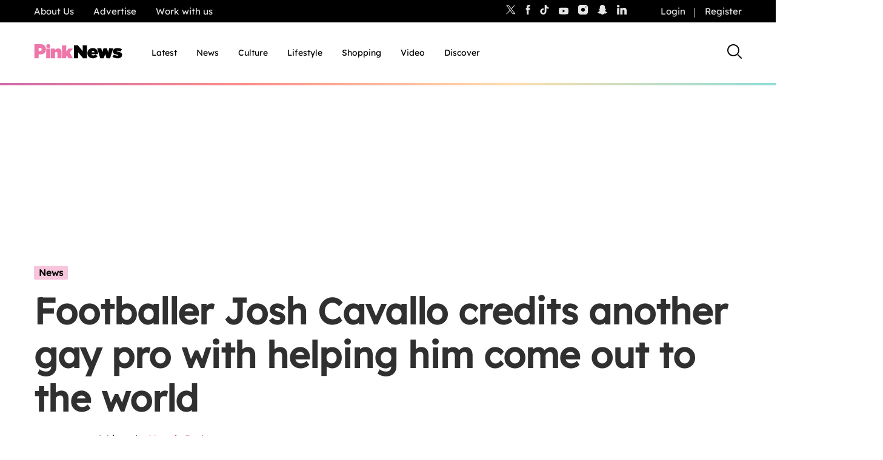

--- FILE ---
content_type: image/svg+xml
request_url: https://www.thepinknews.com/wp-content/themes/pinknews/.src/svg/social-share-black.svg
body_size: 144
content:
<svg width="24" height="24" viewBox="0 0 24 24" fill="none" xmlns="http://www.w3.org/2000/svg">
<g id="share">
<path id="Vector" d="M18.6667 17.3329C17.7367 17.3329 16.8968 17.714 16.2926 18.3277C13.9946 16.8347 10.7298 14.7125 8.43295 13.2193C8.5813 12.8417 8.66592 12.4308 8.66592 12C8.66592 11.5692 8.5813 11.1583 8.43252 10.78L16.2922 5.67164C16.8968 6.2853 17.7365 6.66641 18.6662 6.66641C20.507 6.66641 21.9995 5.17429 21.9995 3.33331C21.9995 1.49239 20.5068 0 18.6662 0C16.8246 0 15.3323 1.49212 15.3323 3.33331C15.3323 3.76416 15.4169 4.17501 15.5659 4.5533L7.70736 9.66189C7.10296 9.04801 6.26282 8.66668 5.33332 8.66668C3.49239 8.66668 2 10.159 2 12C2 13.841 3.49212 15.3331 5.33332 15.3331C6.26282 15.3331 7.10258 14.9522 7.70736 14.3379L15.5659 19.4469C15.4171 19.825 15.3323 20.2356 15.3323 20.6669C15.3323 22.5077 16.8246 24 18.6662 24C20.507 24 21.9995 22.5077 21.9995 20.6669C21.9998 18.8251 20.5072 17.333 18.6667 17.333L18.6667 17.3329Z" fill="#000000"/>
</g>
</svg>
